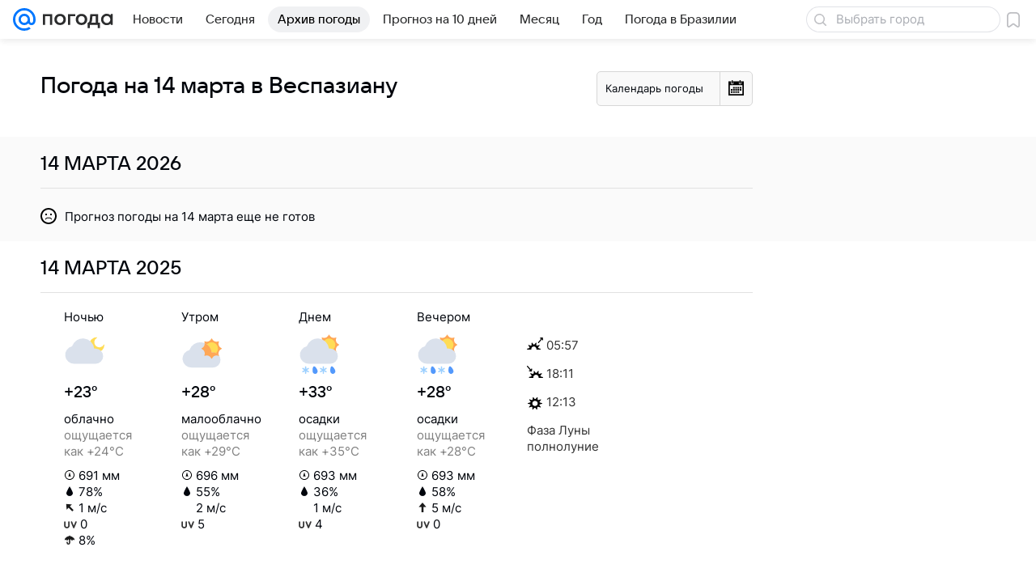

--- FILE ---
content_type: image/svg+xml
request_url: https://pogoda.mail.ru/-/c436d5b1/img/icon/svg/weather_b.svg
body_size: 486
content:
<svg xmlns="http://www.w3.org/2000/svg" viewBox="0 0 16 16">
  <path  fill-rule="evenodd" fill="#1A1A1A" d="M7 2.02V2a1 1 0 0 1 2 0v.026c2.774.382 5.391 2.252 6.831 4.422l.002.003c.106.159.167.35.167.555l-.001.036.001.036v.496a1 1 0 0 1-1.9.437l-.013-.028c-.13-.272-.32-.472-.587-.472a.5.5 0 0 0-.5.5v.384a1 1 0 0 1-2 0v-.012a1 1 0 0 0-2 0V13a3.001 3.001 0 0 1-6 0v-1a1.001 1.001 0 0 1 2 0v1a1 1 0 0 0 2 0V8.383a1 1 0 0 0-2 0v.012a1 1 0 0 1-2 0v-.384a.5.5 0 0 0-.5-.5c-.267 0-.457.2-.587.472l-.013.028A1 1 0 0 1 0 7.574V7c0-.229.077-.441.208-.61C1.663 4.233 4.242 2.385 7 2.02z"/>
</svg>
